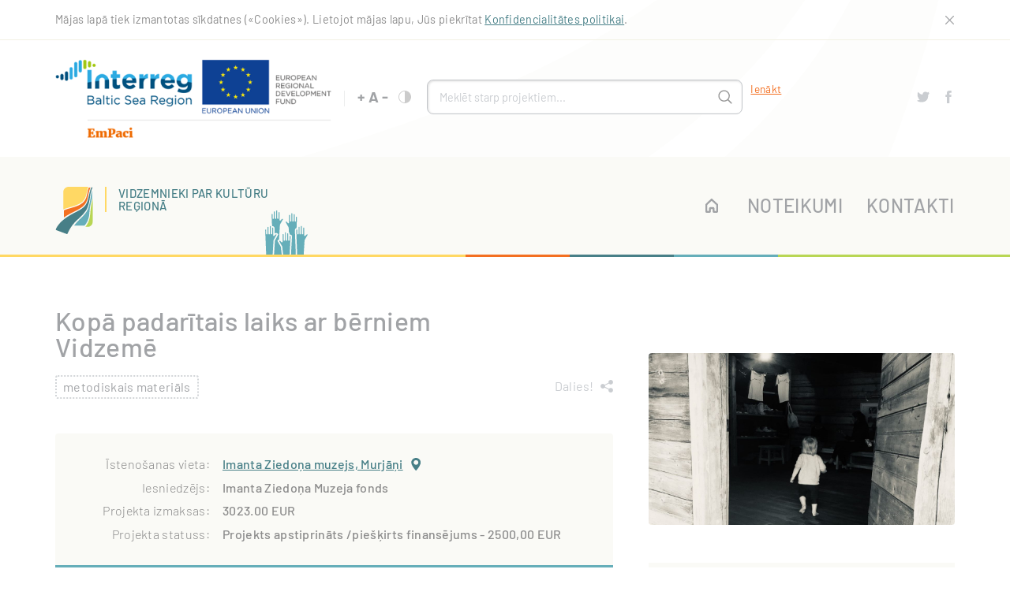

--- FILE ---
content_type: text/html; charset=UTF-8
request_url: https://balso.vidzeme.lv/projekti/kopa-padaritais-laiks-ar-berniem-vidzeme
body_size: 6555
content:
<!DOCTYPE html>
<html lang="lv" dir="ltr" prefix="content: http://purl.org/rss/1.0/modules/content/  dc: http://purl.org/dc/terms/  foaf: http://xmlns.com/foaf/0.1/  og: http://ogp.me/ns#  rdfs: http://www.w3.org/2000/01/rdf-schema#  schema: http://schema.org/  sioc: http://rdfs.org/sioc/ns#  sioct: http://rdfs.org/sioc/types#  skos: http://www.w3.org/2004/02/skos/core#  xsd: http://www.w3.org/2001/XMLSchema# ">
  <head>
    <meta charset="utf-8" />
<script>(function(i,s,o,g,r,a,m){i["GoogleAnalyticsObject"]=r;i[r]=i[r]||function(){(i[r].q=i[r].q||[]).push(arguments)},i[r].l=1*new Date();a=s.createElement(o),m=s.getElementsByTagName(o)[0];a.async=1;a.src=g;m.parentNode.insertBefore(a,m)})(window,document,"script","https://www.google-analytics.com/analytics.js","ga");ga("create", "UA-187961298-1", {"cookieDomain":"auto"});ga("set", "anonymizeIp", true);ga("send", "pageview");</script>
<link rel="canonical" href="https://balso.vidzeme.lv/projekti/kopa-padaritais-laiks-ar-berniem-vidzeme" />
<meta name="description" content="Imanta Ziedoņa muzejs plāno radīt bērnu programmu ģimenēm ar bērniem četru līdz astoņu gadu vecumā." />
<meta name="Generator" content="Drupal 8 (https://www.drupal.org)" />
<meta name="MobileOptimized" content="width" />
<meta name="HandheldFriendly" content="true" />
<meta name="viewport" content="width=device-width, initial-scale=1, shrink-to-fit=no" />
<meta http-equiv="x-ua-compatible" content="ie=edge" />
<link rel="shortcut icon" href="/sites/default/files/favicon.ico" type="image/vnd.microsoft.icon" />
<link rel="revision" href="https://balso.vidzeme.lv/projekti/kopa-padaritais-laiks-ar-berniem-vidzeme" />

    <title>Kopā padarītais laiks ar bērniem Vidzemē | Balso par kultūru Vidzemē</title>
    <link rel="stylesheet" media="all" href="/modules/custom/empaci/assets/css/admin.css?ssn6lm" />
<link rel="stylesheet" media="all" href="/core/modules/system/css/components/ajax-progress.module.css?ssn6lm" />
<link rel="stylesheet" media="all" href="/core/modules/system/css/components/align.module.css?ssn6lm" />
<link rel="stylesheet" media="all" href="/core/modules/system/css/components/autocomplete-loading.module.css?ssn6lm" />
<link rel="stylesheet" media="all" href="/core/modules/system/css/components/fieldgroup.module.css?ssn6lm" />
<link rel="stylesheet" media="all" href="/core/modules/system/css/components/container-inline.module.css?ssn6lm" />
<link rel="stylesheet" media="all" href="/core/modules/system/css/components/clearfix.module.css?ssn6lm" />
<link rel="stylesheet" media="all" href="/core/modules/system/css/components/details.module.css?ssn6lm" />
<link rel="stylesheet" media="all" href="/core/modules/system/css/components/hidden.module.css?ssn6lm" />
<link rel="stylesheet" media="all" href="/core/modules/system/css/components/item-list.module.css?ssn6lm" />
<link rel="stylesheet" media="all" href="/core/modules/system/css/components/js.module.css?ssn6lm" />
<link rel="stylesheet" media="all" href="/core/modules/system/css/components/nowrap.module.css?ssn6lm" />
<link rel="stylesheet" media="all" href="/core/modules/system/css/components/position-container.module.css?ssn6lm" />
<link rel="stylesheet" media="all" href="/core/modules/system/css/components/progress.module.css?ssn6lm" />
<link rel="stylesheet" media="all" href="/core/modules/system/css/components/reset-appearance.module.css?ssn6lm" />
<link rel="stylesheet" media="all" href="/core/modules/system/css/components/resize.module.css?ssn6lm" />
<link rel="stylesheet" media="all" href="/core/modules/system/css/components/sticky-header.module.css?ssn6lm" />
<link rel="stylesheet" media="all" href="/core/modules/system/css/components/system-status-counter.css?ssn6lm" />
<link rel="stylesheet" media="all" href="/core/modules/system/css/components/system-status-report-counters.css?ssn6lm" />
<link rel="stylesheet" media="all" href="/core/modules/system/css/components/system-status-report-general-info.css?ssn6lm" />
<link rel="stylesheet" media="all" href="/core/modules/system/css/components/tabledrag.module.css?ssn6lm" />
<link rel="stylesheet" media="all" href="/core/modules/system/css/components/tablesort.module.css?ssn6lm" />
<link rel="stylesheet" media="all" href="/core/modules/system/css/components/tree-child.module.css?ssn6lm" />
<link rel="stylesheet" media="all" href="/core/assets/vendor/jquery.ui/themes/base/core.css?ssn6lm" />
<link rel="stylesheet" media="all" href="/core/assets/vendor/jquery.ui/themes/base/checkboxradio.css?ssn6lm" />
<link rel="stylesheet" media="all" href="/core/assets/vendor/jquery.ui/themes/base/controlgroup.css?ssn6lm" />
<link rel="stylesheet" media="all" href="/core/assets/vendor/jquery.ui/themes/base/resizable.css?ssn6lm" />
<link rel="stylesheet" media="all" href="/core/assets/vendor/jquery.ui/themes/base/button.css?ssn6lm" />
<link rel="stylesheet" media="all" href="/core/assets/vendor/jquery.ui/themes/base/dialog.css?ssn6lm" />
<link rel="stylesheet" media="all" href="/core/modules/views/css/views.module.css?ssn6lm" />
<link rel="stylesheet" media="all" href="/core/assets/vendor/jquery.ui/themes/base/theme.css?ssn6lm" />
<link rel="stylesheet" media="all" href="/themes/custom/vpr/css/style.css?ssn6lm" />

    
<!--[if lte IE 8]>
<script src="/core/assets/vendor/html5shiv/html5shiv.min.js?v=3.7.3"></script>
<![endif]-->

        <meta name="viewport" content="width=device-width, initial-scale=1"/>
    <link rel="shortcut icon" href="/favicon.ico" type="image/x-icon"/>
  </head>
  <body class="layout-no-sidebars page-node-156 path-node node--type-projekts">
    <a href="#main-content" class="visually-hidden focusable skip-link">
      Pārlekt uz galveno saturu
    </a>
    
      <div class="dialog-off-canvas-main-canvas" data-off-canvas-main-canvas>
    <header id="header">
	<div id="privacy-policy-note" style="display:none;">
		<div class="container">
			<p>Mājas lapā tiek izmantotas sīkdatnes («Cookies»). Lietojot mājas lapu, Jūs piekrītat <a href="/sikdatnu-izmantosanas-politika">Konfidencialitātes politikai</a>.</p>
			<a class="close"></a>
	    </div>
	</div>
	<div class="top">
		<div class="container">
			<div class="empaci"><img src="/themes/custom/vpr/css/img/empaci.png" alt=""></div>
			<div class="settings">
				<div class="font">
					<a class="increase" href="#">+</a>
					<span>A</span>
					<a class="decrease" href="#">-</a>
				</div>
				<a href="#" class="contrast"></a>
			</div>
			<ul class="social-networks">
				<li><a href="http://twitter.com/VidzemesRegions" target="_blank" class="twitter"></a></li>
				<li><a href="http://www.facebook.com/pages/Vidzemes-planosanas-regions/154933674556652" target="_blank" class="facebook"></a></li>
			</ul>
			<a class="search-trigger"></a>
			      <form action="" method="post" id="search-block-form" accept-charset="UTF-8" class="search-form search-block-form form-row" data-drupal-form-fields="edit-keys">
				<input type="text" name="keys" pattern="\s*(\S\s*){3,}" placeholder="Meklēt starp projektiem..." class="request">
				<button></button>
			</form>
                      <div class="row region region-profile">
      
    
            <div class="vps-profile">
      <a href="https://vpm.viss.gov.lv/LVP.STS/Default.aspx?wa=wsignin1.0&amp;wct=2026-01-19T14%3A22%3A02%2B02%3A00&amp;wtrealm=https%3A//balso.vidzeme.lv/login/viss&amp;wctx=/">Ienākt</a>
  </div>

      
  </div>

        		</div>
	</div>
	<div class="main">
		<div class="container">
			<a href="/" class="logo"><img src="/themes/custom/vpr/css/img/logo.svg" alt=""><span class="descriptor">Vidzemnieki par kultūru reģionā</span></a>
			<a class="menu-trigger" data-href=".main-menu"></a>
              <div class="row region region-navigation-collapsible">
    <nav role="navigation" aria-labelledby="block-vpr-main-menu-menu" id="block-vpr-main-menu" class="block block-menu navigation menu--main">
            
  <h2 class="sr-only" id="block-vpr-main-menu-menu">Main navigation</h2>
  

        
              	<nav class="main-menu">
                                                      <a href="/" class="nav-link" data-toggle="dropdown" aria-expanded="false" aria-haspopup="true" data-drupal-link-system-path="&lt;front&gt;"></a>
        
                                          <a href="/noteikumi" class="nav-link" data-toggle="dropdown" aria-expanded="false" aria-haspopup="true" data-drupal-link-system-path="node/2">Noteikumi</a>          
        
                                          <a href="/kontakti" class="nav-link" data-toggle="dropdown" aria-expanded="false" aria-haspopup="true" data-drupal-link-system-path="node/4">Kontakti</a>          
        
            </nav>
  


  </nav>

  </div>

					</div>
	</div>
</header>
<div class="projects-filter page-section" >
	<div class="container">
        
	</div>
</div>


<div id="content">
<div class="container">
        <div class="content-area header-content-area">
                     
    
            <div class="page-header">

  <h1 class="title"><span class="field field--name-title field--type-string field--label-hidden">Kopā padarītais laiks ar bērniem Vidzemē</span>
</h1>
    <div class="share">
        <a class="trigger">Dalies!</a>
        <div class="buttons">
            <!-- AddToAny BEGIN -->
            <div class="a2a_kit a2a_kit_size_24 a2a_default_style">
            <a class="a2a_dd" href="https://www.addtoany.com/share"></a>
            <a class="a2a_button_facebook"></a>
            <a class="a2a_button_twitter"></a>
            <a class="a2a_button_email"></a>
            </div>
            <script async src="https://static.addtoany.com/menu/page.js"></script>
            <!-- AddToAny END -->
        </div>
        </div>

</div>
      

        </div>



                                            
            
                            
            
                  <div data-drupal-messages-fallback class="hidden"></div>
  
    
            <div class="project">
  <div class="content-area">

        
      				<ul class="tags" style="margin-bottom: 2.5rem;">
					            <li class="field__item">
      <a href="/projekti?tema=123">metodiskais materiāls</a>
     
            </li>
      				</ul>    
    
  


        <div class="project-features">
      <dl class="clearfix">
        <dt>Īstenošanas vieta:</dt>
        <dd><a href="/?location=57.135017, 24.674233" class="location">
                          Imanta Ziedoņa muzejs, Murjāņi
                      </a>
        </dd>
        <dt>Iesniedzējs:</dt>
        <dd>
            <div class="field field--name-field-iesniedzejs field--type-string field--label-hidden field__item">Imanta Ziedoņa Muzeja fonds</div>
      </dd>
        <dt>Projekta izmaksas:</dt>
        <dd> 
            <div content="3023.00" class="field field--name-field-projekta-kopejas-izmaksas field--type-decimal field--label-hidden field__item">3023.00 EUR</div>
      </dd>
                  <dt>Projekta statuss:</dt>
          <dd>
            Projekts apstiprināts                                     /piešķirts finansējums - 2500,00 EUR
                      </dd>
        

      </dl>
      <div class="note">Atcerieties, Jūs varat nobalsot <b>par 3 projektiem!</b> <a href="javascript:"
                                                                                    class="close"></a></div>
    </div>
        <article class="article-content">
      
            <div class="clearfix text-formatted field field--name-body field--type-text-with-summary field--label-hidden field__item"><p>Imanta Ziedoņa muzejs plāno radīt bērnu programmu ģimenēm ar bērniem četru līdz astoņu gadu vecumā. Tās mērķis ir izveidot īpaši bērniem veltītu interaktīvu skapi-lasītavu, kas rosinātu ģimeni uz kopā darīšanu un kopā radīšanu. Interaktīvā skapja-lasītavas saturs tiks veidots radošu uzdevumu formātā tā, lai ar vecāku atbalstu bērnam būtu iespēja darīt pašam. Jaunais cilvēks, atbilstoši viņa vecuma spējām varēs apgūt dažādas amata prasmes, vairāk uzzinās par Latvijas teritorijā, jo īpāši Vidzemē esošajām un bijušajām mutvārdu tradīcijām un to kopšanu, par svētku svinēšanas nepieciešamību un svētku nozīmi, kā tādu mūsu sabiedrībā, uzzinās, kā pasauli ir redzējis Imants Ziedonis, tiks aicināts ar ģimeni veidot jaunas tradīcijas, kopā ar ģimeni apgūs lasīšanas daudzējādo dabu.</p>

<p>Interaktīvais skapis-lasītava atradīsies Imanta Ziedoņa muzejā Murjāņos, tajā ietverto uzdevumu un vizuālā risinājuma izstrāde tiks īstenota, ņemot vērā:<br />
- Ziedoņa muzeja esošo vidi (klēts, savulaik atvesta no Ziemeļvidzemes) - grāmatā “Es, Cilvēks, Pasaulē” paustās vērtības (cilvēka morālās, ētiskās dabas un personības attīstība, kas lielā mērā balstās latviešu tautasdziesmās paustajās vērtībās)<br />
- bērnu interesi un nepieciešamību darboties praktiski un apgūt jaunas prasmes dažāda veida un līmeņa amatniecības arodos,<br />
- gadskārtu un cita veida svētku svinēšanas tradīcijas,<br />
- cilvēka un dabas pasaules vienotības ideju,<br />
- pirmsskolas vecuma bērna izaugsmes vajadzības.</p>

<p><strong>Projekta atbilstība Vidzemes kultūras programmas 2020 prioritātēm</strong></p>

<p><span><span><span><span><span><span>Projekta rezultāts radīts mērķauditorijai: bērni un ģimenes ar bērniem pirmsskolas </span></span></span></span></span></span><span><span><span><span><span><span>vecumā. Interaktīvais skapis-lasītava veicinās jaunu zināšanu apguvi radošā formātā, </span></span></span></span></span></span><span><span><span><span><span><span>nodos praktiskās zināšanas par senajiem arodiem un mutvārdu tradīcijām, svētku </span></span></span></span></span></span><span><span><span><span><span><span>svinēšanu un to nozīmi. Veicinās bērna personības attīstību Imantam Ziedonim tuvās </span></span></span></span></span></span><span><span><span><span>morālētiskajās kategorijās un idejās.</span></span></span></span></p>

<p>Foto autors: Velga Vītola</p></div>
      
      
          </article>
        <div class="project-news">
            <div class="views-element-container col-auto"><div class="view view-projekta-jaunumi view-id-projekta_jaunumi view-display-id-default js-view-dom-id-274628ee0db9d019ea233095899e8cfd9e8bdba9f2c74ceafd16f564bcfcb154">
  
    
      
  
          </div>
</div>

          </div>
  </div>

  <aside class="sidebar">
        <ul class="project-gallery">
                        <li><a href="/sites/default/files/2020-04/92%20c.jpg" data-lightbox="project"><img
                src="/sites/default/files/2020-04/92%20c.jpg" alt=""></a></li>
                        </ul>
        <div class="project-vote">
      <div class="count">Kopā par šo projektu nobalsojuši: <span>
                                                                  
            <div class="field field--name-field-balsu-skaits field--type-integer field--label-hidden field__item">38</div>
      
                                                            </span></div>
                                      
            <div class="field field--name-field-finansejuma-statuss field--type-list-string field--label-hidden field__item">Projekts apstiprināts</div>
      
                      
          </div>
  </aside>
</div>
<script>
  function backToList() {
    if (location.search == '?vote=1') {
      location = '/projekti';
    }
    else {
      window.history.back();
    }
  }

  if (location.search == '?vote=1') {
    window.addEventListener('DOMContentLoaded', function () {
      (function ($) {
        $(document).ready(function () {
          $('#vote_link').trigger('click');
        });
      })(jQuery);
    });
  }
</script>

      

</div>
	  
</div>
<footer id="footer">
	<div class="top">
		<div class="container">
						<a href="/" class="logo"><img src="/themes/custom/vpr/images/footer-logo.png" alt=""></a>

			<ul class="menu">
				<li><a href="/">Sākums</a></li>
				<li><a href="/projekti">Projekti</a></li>
				<li><a href="/noteikumi">Noteikumi</a></li>
				<li><a href="/arhivs">Projektu arhīvs</a></li>
				<li><a href="/datu-apstrade">Konfidencialitāte</a></li>
				<li><a href="/kontakti">Kontakti</a></li>
			</ul>
		</div>
	</div>
	<div class="main">
		<div class="container">
			<div class="about">
				<div class="header">Par “EmPaci”</div>
				<p>Balsošanas vietne izstrādāta Interreg Baltijas jūras reģiona programmas 2014.-2020. gadam projekta «Līdzdalības budžeta procesa attīstība Baltijas jūras reģionā» (EmPaci) ietvaros, ar Eiropas Reģionālā attīstības fonda atbalstu, sadarbībā ar projekta partneriem Latvijā, Vācijā, Somijā, Lietuvā un Polijā. “EmPaci” mērķis ir veicināt sabiedrības līdzdalību un izplatīt ideju par līdzdalības budžeta veidošanu.</p>
				<p>Projekta ieviešanas laiks: 2019. gada 1. janvāris – 2021. gada 30. jūnijs</p>
				<p>Vairāk par projektu: <a href="http://www.empaci.eu/" target="_blank">www.empaci.eu</a>.</p>
			</div>
			<div class="partners">
				<div class="header">Projektu iniciatīvas īstenotas sadarbībā ar</div>
				<img src="/themes/custom/vpr/css/img/partner-1.jpg" alt="">
				<img src="/themes/custom/vpr/css/img/partner-2.jpg" alt="">
			</div>
		</div>
	</div>
	<div class="bottom">
		<div class="container">
			<div class="copyright">Copyright © 2020 Balso.Vidzeme.lv. Visas tiesības aizsargātas.</div>
		</div>
	</div>
</footer>



  </div>

    
    <script type="application/json" data-drupal-selector="drupal-settings-json">{"path":{"baseUrl":"\/","scriptPath":null,"pathPrefix":"","currentPath":"node\/156","currentPathIsAdmin":false,"isFront":false,"currentLanguage":"lv"},"pluralDelimiter":"\u0003","suppressDeprecationErrors":true,"ajaxPageState":{"libraries":"bootstrap_barrio\/global-styling,core\/drupal.dialog.ajax,core\/html5shiv,empaci\/admin,google_analytics\/google_analytics,system\/base,views\/views.module,vpr\/global-styling","theme":"vpr","theme_token":null},"ajaxTrustedUrl":[],"google_analytics":{"trackOutbound":true,"trackMailto":true,"trackDownload":true,"trackDownloadExtensions":"7z|aac|arc|arj|asf|asx|avi|bin|csv|doc(x|m)?|dot(x|m)?|exe|flv|gif|gz|gzip|hqx|jar|jpe?g|js|mp(2|3|4|e?g)|mov(ie)?|msi|msp|pdf|phps|png|ppt(x|m)?|pot(x|m)?|pps(x|m)?|ppam|sld(x|m)?|thmx|qtm?|ra(m|r)?|sea|sit|tar|tgz|torrent|txt|wav|wma|wmv|wpd|xls(x|m|b)?|xlt(x|m)|xlam|xml|z|zip"},"user":{"uid":0,"permissionsHash":"4ee2485465bcd918a874eee42517a53e07b6b99c70ce10ed071a7f4fe0a18e83"}}</script>
<script src="/core/assets/vendor/jquery/jquery.min.js?v=3.5.1"></script>
<script src="/core/assets/vendor/jquery-once/jquery.once.min.js?v=2.2.3"></script>
<script src="/core/misc/drupalSettingsLoader.js?v=8.9.11"></script>
<script src="/sites/default/files/languages/lv_ryz_0ZyGSOEXcxO1pZ5b6Hwtj6-hCf-cl_H5UXAmDM8.js?ssn6lm"></script>
<script src="/core/misc/drupal.js?v=8.9.11"></script>
<script src="/core/misc/drupal.init.js?v=8.9.11"></script>
<script src="/core/assets/vendor/jquery.ui/ui/data-min.js?v=1.12.1"></script>
<script src="/core/assets/vendor/jquery.ui/ui/disable-selection-min.js?v=1.12.1"></script>
<script src="/core/assets/vendor/jquery.ui/ui/form-min.js?v=1.12.1"></script>
<script src="/core/assets/vendor/jquery.ui/ui/labels-min.js?v=1.12.1"></script>
<script src="/core/assets/vendor/jquery.ui/ui/jquery-1-7-min.js?v=1.12.1"></script>
<script src="/core/assets/vendor/jquery.ui/ui/scroll-parent-min.js?v=1.12.1"></script>
<script src="/core/assets/vendor/jquery.ui/ui/tabbable-min.js?v=1.12.1"></script>
<script src="/core/assets/vendor/jquery.ui/ui/unique-id-min.js?v=1.12.1"></script>
<script src="/core/assets/vendor/jquery.ui/ui/version-min.js?v=1.12.1"></script>
<script src="/core/assets/vendor/jquery.ui/ui/escape-selector-min.js?v=1.12.1"></script>
<script src="/core/assets/vendor/jquery.ui/ui/focusable-min.js?v=1.12.1"></script>
<script src="/core/assets/vendor/jquery.ui/ui/keycode-min.js?v=1.12.1"></script>
<script src="/core/assets/vendor/jquery.ui/ui/plugin-min.js?v=1.12.1"></script>
<script src="/core/assets/vendor/jquery.ui/ui/safe-active-element-min.js?v=1.12.1"></script>
<script src="/core/assets/vendor/jquery.ui/ui/safe-blur-min.js?v=1.12.1"></script>
<script src="/core/assets/vendor/jquery.ui/ui/widget-min.js?v=1.12.1"></script>
<script src="/core/misc/progress.js?v=8.9.11"></script>
<script src="/core/misc/ajax.js?v=8.9.11"></script>
<script src="/core/misc/debounce.js?v=8.9.11"></script>
<script src="/core/misc/displace.js?v=8.9.11"></script>
<script src="/core/assets/vendor/jquery.ui/ui/form-reset-mixin-min.js?v=1.12.1"></script>
<script src="/core/assets/vendor/jquery.ui/ui/widgets/checkboxradio-min.js?v=1.12.1"></script>
<script src="/core/assets/vendor/jquery.ui/ui/widgets/controlgroup-min.js?v=1.12.1"></script>
<script src="/core/assets/vendor/jquery.ui/ui/widgets/button-min.js?v=1.12.1"></script>
<script src="/core/assets/vendor/jquery.ui/ui/ie-min.js?v=1.12.1"></script>
<script src="/core/assets/vendor/jquery.ui/ui/widgets/mouse-min.js?v=1.12.1"></script>
<script src="/core/assets/vendor/jquery.ui/ui/widgets/draggable-min.js?v=1.12.1"></script>
<script src="/core/assets/vendor/jquery.ui/ui/position-min.js?v=1.12.1"></script>
<script src="/core/assets/vendor/jquery.ui/ui/widgets/resizable-min.js?v=1.12.1"></script>
<script src="/core/assets/vendor/jquery.ui/ui/widgets/dialog-min.js?v=1.12.1"></script>
<script src="/core/misc/dialog/dialog.js?v=8.9.11"></script>
<script src="/core/misc/dialog/dialog.position.js?v=8.9.11"></script>
<script src="/core/misc/dialog/dialog.jquery-ui.js?v=8.9.11"></script>
<script src="/core/misc/dialog/dialog.ajax.js?v=8.9.11"></script>
<script src="/modules/contrib/google_analytics/js/google_analytics.js?v=8.9.11"></script>
<script src="/themes/custom/vpr/scripts/owl.carousel.min.js?v=8.9.11"></script>
<script src="/themes/custom/vpr/scripts/jquery.sticky-kit.min.js?v=8.9.11"></script>
<script src="/themes/custom/vpr/scripts/jquery.countTo.js?v=8.9.11"></script>
<script src="/themes/custom/vpr/scripts/lightbox.min.js?v=8.9.11"></script>
<script src="/themes/custom/vpr/scripts/misc.js?v=8.9.11"></script>
<script src="/themes/custom/vpr/scripts/markerclustererplus.min.js?v=8.9.11"></script>
<script src="/themes/custom/vpr/js/global.js?v=8.9.11"></script>



</script>


  </body>
</html>


--- FILE ---
content_type: text/css
request_url: https://balso.vidzeme.lv/modules/custom/empaci/assets/css/admin.css?ssn6lm
body_size: 359
content:
.path-admin .webform-submission-edit-form > .form-wrapper{
  margin: 0 2rem;
}
.path-admin .webform-submission-edit-form select:focus,.path-admin .webform-submission-edit-form select:hover{
  background-image: none;
}
.path-admin .webform-submission-edit-form {
  max-width: 1000px;
  margin: 0 auto;
  background: #fcfcfa;
}

.path-admin .webform-submission-edit-form fieldset:not(.fieldgroup){
  position: relative;
  min-width: 0;
  margin: 0;
  margin-bottom: 1rem;
  padding: 0 !important;
  border-radius: 0;
  background-color: transparent !important;
}

.path-admin .webform-submission-edit-form .form-item label.option{
  line-height: normal !important;
}
.path-admin .webform-submission-edit-form fieldset:not(.fieldgroup) > legend{
  position: relative !important;
  top: 10px;
  letter-spacing: 0.08em;
  text-transform: uppercase;
  font-size: inherit; !important;
  font-weight: bold;
}


--- FILE ---
content_type: application/javascript
request_url: https://balso.vidzeme.lv/themes/custom/vpr/scripts/misc.js?v=8.9.11
body_size: 1410
content:
( function( $ ) {

	$(function() {
		// $("a[href*=#]:not([href=#])").click(function() {
		// 	if (location.pathname.replace(/^\//,"") == this.pathname.replace(/^\//,"") && location.hostname == this.hostname) {
		// 		var target = $(this.hash);
		// 		target = target.length ? target : $("[name=" + this.hash.slice(1) +"]");
		// 		if (target.length) {
		// 			var topOffset = 0;
		// 			$("html,body").animate({
		// 				scrollTop: target.offset().top-topOffset
		// 			}, 1000);
		// 			return false;
		// 		}
		// 	}
		// });
		
		lightbox.option({
			albumLabel: "%1 из %2"
		});
	
		$("#privacy-policy-note .close").click(function(event){
	        event.preventDefault();
			$("#privacy-policy-note").slideUp(200);
			localStorage.cookiesAccepted=1;
		});

		if (localStorage && localStorage.cookiesAccepted) {
			$("#privacy-policy-note").css('display','none');
		} else {
			$("#privacy-policy-note").slideDown(200);
		}
	
		$(".menu-trigger").click(function(){
			var menu = $(this).data("href");
			if ($(menu).hasClass("active")) {
		        $(menu).slideUp(300).removeClass("active");
			} else {
				$(menu).slideDown(300).addClass("active");
			}
		});
		
		$(".modal-trigger").click(function(event){
	        event.preventDefault()
	        var modalID = $(this).data("href");
			$(modalID).fadeIn(500).addClass("active");
		});
		$(".modal-close, .modal-container").click(function(){
			$(".modal-container.active").fadeOut(500);
		});
		$(".modal-window").click(function(event){
			event.stopPropagation();
		});
		
		$(".search-trigger").click(function(){
			var form = $(this).next();
			if ($(form).hasClass("active")) {
		        $(form).slideUp(300).removeClass("active");
		        $(this).removeClass("hidden");
			} else {
				$(form).slideDown(300).addClass("active");
				$(this).addClass("hidden");
			}
		});
		
		if (sessionStorage.contrast|0) {
			$("html").addClass('contrast');
		} else {
			$("html").removeClass('contrast');
		}			
		$("#header .settings .contrast").click(function(){
			if ($("html").hasClass('contrast')) {
				$("html").removeClass('contrast');
				sessionStorage.contrast=0;				
			} else {
				$("html").addClass('contrast');
				sessionStorage.contrast=1;
			}
		});

		$("#header .settings .font a").click(function(){
			var fontSize = parseInt($("body").css("font-size"));
			if ($(this).hasClass("decrease")) {
				fontSize = fontSize - 1 + "px";
			} else {
				fontSize = fontSize + 1 + "px";
			}
			$("html").css({'font-size':fontSize});
		});
		
		$(".share .trigger").click(function(){
			var buttons = $(this).next();
			if ($(buttons).hasClass("active")) {
		        $(buttons).slideUp(200).removeClass("active");
			} else {
				$(buttons).slideDown(200).addClass("active");
			}
		});
		
		$(".project-features .close, .notification-message .close").click(function(event){
	        $(this).parent().slideUp(200);
		});
	});
	
	$(window).on("load resize scroll",function(e){
		var scrollBottom = $(window).scrollTop() + $(window).height();
		$('.countTo').each(function(){
			var itemPos = $(this).offset().top;
			if (itemPos < scrollBottom-50) {
				$(this).parent().addClass("active");
				$(this).removeClass("hidden").countTo({
	                speed: 3000,
	                refreshInterval: 75,
	                formatter: function (value, options) {
						return value.toFixed(options.decimals).replace(/\B(?=(?:\d{3})+(?!\d))/g, ' ');
					}
				});
				$(this).removeClass("countTo");
			}
		});
	});
	
	$(function() {
		if (window.matchMedia("(min-width: 992px)").matches) {
			$(".sidebar .project-vote").stick_in_parent({
				//offset_top : 30,
				parent : "#content",
				bottoming : true,
			}).on('sticky_kit:bottom', function(e) {
			    $(this).parent().css('position', 'static');
			}).on('sticky_kit:unbottom', function(e) {
			    $(this).parent().css('position', 'relative');
			});
		}
	});

	$('#views-exposed-form-projekti-page-1 fieldset #edit-title').attr('placeholder','Projekta vai iesniedzēja nosaukums');

} )( jQuery );

--- FILE ---
content_type: image/svg+xml
request_url: https://balso.vidzeme.lv/themes/custom/vpr/css/img/logo.svg
body_size: 1974
content:
<?xml version="1.0" encoding="utf-8"?>
<!-- Generator: Adobe Illustrator 17.1.0, SVG Export Plug-In . SVG Version: 6.00 Build 0)  -->
<!DOCTYPE svg PUBLIC "-//W3C//DTD SVG 1.1//EN" "http://www.w3.org/Graphics/SVG/1.1/DTD/svg11.dtd">
<svg version="1.1" id="Layer_1" xmlns="http://www.w3.org/2000/svg" xmlns:xlink="http://www.w3.org/1999/xlink" x="0px" y="0px"
	 viewBox="0 0 41.5 52.6" enable-background="new 0 0 41.5 52.6" xml:space="preserve">
<g>
	<defs>
		<rect id="SVGID_1_" y="0" width="41.5" height="52.6"/>
	</defs>
	<clipPath id="SVGID_2_">
		<use xlink:href="#SVGID_1_"  overflow="visible"/>
	</clipPath>
	<path clip-path="url(#SVGID_2_)" fill="#F37021" d="M33.4,13.8c-3,6-10.2,8.1-16.6,9.9c-1.8,0.5-3.6,1-5.2,1.6
		c-0.8,0.3-1.5,0.6-2.2,0.9v7.9c0.6-0.4,1.2-0.9,1.9-1.3c3.5-2.2,6.8-3.9,9.7-5.3c7.2-3.6,12.3-6.3,14.4-13.6
		c0.7-2.5,1.1-5.3,1.6-7.6c0.4-2,1.8-5.4,1.8-5.4H37c0,0-0.7,2.2-1,3.5c-0.1,0.6-0.3,1.3-0.4,1.9C35.1,8.8,34.5,11.6,33.4,13.8"/>
	<path clip-path="url(#SVGID_2_)" fill="#66AEBA" d="M40.7,3.9c-1.4,4.2-1.5,7.3-2,10.1c-0.7,4.3-1.5,7.6-2.9,11.2
		c-1.5,3.7-4.7,6.9-7.7,9.8c-1.6,1.5-4,3.8-7.4,8.1h11.6c2.5-2.7,4.2-6.3,4.9-10.2c0.3-1.8,0.8-7.9,1-9.2c0.4-3.4,1.8-8.3,2.6-11.2
		V3.9z"/>
	<path clip-path="url(#SVGID_2_)" fill="#B8D654" d="M39.2,23.7c-0.2,1.3-0.3,2.7-0.4,4c-0.2,2-0.3,4-0.7,6
		c-0.7,4.2-2.4,7.9-4.9,10.9h2.4c3.2,0,5.9-2.6,5.9-5.9V13C40.5,16.4,39.6,20,39.2,23.7"/>
	<path clip-path="url(#SVGID_2_)" fill="#FFD864" d="M10.6,24.4c1.7-0.6,3.5-1.1,5.5-1.7c6.4-1.9,13.7-3.9,16.6-9.8
		c1.1-2.1,1.7-5,2.3-7.5c0.2-0.7,0.3-1.4,0.5-2C35.7,2.2,36,1,36.3,0H14.6c-3.3,0-6,2.7-6,6v19.2C9.3,24.9,9.9,24.7,10.6,24.4"/>
	<path clip-path="url(#SVGID_2_)" fill="#477F87" d="M35.9,15c-2.1,7.4-7.2,10-14.3,13.6c-2.7,1.4-5.5,3-8.8,5.1
		C6.2,38.1,2.2,42.8,0,47.9l13,4.8c2.3-4.9,4.7-9.2,8.2-12.9c3.7-3.9,9-8,12.4-13c1.4-2.1,2.1-4.1,2.9-6.6c0.5-1.6,0.9-3.6,1.3-5.6
		c1-5.6,0.7-8,3.5-14h-1.4c-0.9,2.3-1.8,4.1-2.4,7.7C37.1,10.6,36.5,12.6,35.9,15"/>
</g>
</svg>


--- FILE ---
content_type: image/svg+xml
request_url: https://balso.vidzeme.lv/themes/custom/vpr/css/img/facebook.svg
body_size: 271
content:
<svg xmlns="http://www.w3.org/2000/svg" viewBox="0 0 430.11 430.11" fill="#cacdd1"><path d="M158.08 83.3v59.22H114.7v72.41h43.38v215.18h89.12V214.94H307s5.6-34.72 8.32-72.69h-67.78V92.74c0-7.4 9.72-17.35 19.32-17.35h48.56V0H249.4c-93.52 0-91.32 72.48-91.32 83.3z"/></svg>

--- FILE ---
content_type: image/svg+xml
request_url: https://balso.vidzeme.lv/themes/custom/vpr/css/img/location.svg
body_size: 359
content:
<svg xmlns="http://www.w3.org/2000/svg" viewBox="0 0 512 512" fill="#477f87"><path d="M256 0C153.75 0 70.57 83.18 70.57 185.43c0 126.88 165.94 313.16 173 321.03a16.7 16.7 0 0024.85 0c7.07-7.87 173-194.15 173-321.03C441.43 83.18 358.25 0 256 0zm0 278.72c-51.44 0-93.3-41.85-93.3-93.3s41.86-93.29 93.3-93.29 93.3 41.86 93.3 93.3-41.86 93.29-93.3 93.29z"/></svg>

--- FILE ---
content_type: image/svg+xml
request_url: https://balso.vidzeme.lv/themes/custom/vpr/css/img/home.svg
body_size: 1523
content:
<svg xmlns="http://www.w3.org/2000/svg" xmlns:xlink="http://www.w3.org/1999/xlink" viewBox="0 0 485.4 547" fill="#a1a3a6"><defs><path id="a" d="M0 0h485.4v547H0z"/></defs><clipPath id="b"><use xlink:href="#a" overflow="visible"/></clipPath><path clip-path="url(#b)" d="M462.1 217.7L248.8 22.2c-7-6.4-17.6-6.2-24.4.4L22.9 218.1c-3.4 3.3-5.4 8-5.4 12.8v264.2c0 19 15.4 34.4 34.4 34.4h103.9c19 0 34.4-15.4 34.4-34.4v-79.3c0-19 15.4-34.4 34.4-34.4h36.1c19 0 34.4 15.4 34.4 34.4v79.3c0 19 15.4 34.4 34.4 34.4h103.9c19 0 34.4-15.4 34.4-34.4V230.8c.1-5-2-9.7-5.7-13.1m-29.8 276.2h-67.2c-19 0-34.4-15.4-34.4-34.4v-79.3c0-19-15.4-34.4-34.4-34.4H189.1c-19 0-34.4 15.4-34.4 34.4v79.3c0 19-15.4 34.4-34.4 34.4H87.5c-19 0-34.4-15.4-34.4-34.4V252.9c0-9.3 3.8-18.2 10.4-24.7L213.8 82.3a34.4 34.4 0 0147.2-.7l160.1 146.8c7.1 6.5 11.2 15.7 11.2 25.4v240.1z"/><path clip-path="url(#b)" fill="none" stroke="#a1a3a6" stroke-width="35" stroke-miterlimit="10" d="M462.1 217.7L248.8 22.2c-7-6.4-17.6-6.2-24.4.4L22.9 218.1c-3.4 3.3-5.4 8-5.4 12.8v264.2c0 19 15.4 34.4 34.4 34.4h103.9c19 0 34.4-15.4 34.4-34.4v-79.3c0-19 15.4-34.4 34.4-34.4h36.1c19 0 34.4 15.4 34.4 34.4v79.3c0 19 15.4 34.4 34.4 34.4h103.9c19 0 34.4-15.4 34.4-34.4V230.8c.1-5-2-9.7-5.7-13.1zm-29.8 276.2h-67.2c-19 0-34.4-15.4-34.4-34.4v-79.3c0-19-15.4-34.4-34.4-34.4H189.1c-19 0-34.4 15.4-34.4 34.4v79.3c0 19-15.4 34.4-34.4 34.4H87.5c-19 0-34.4-15.4-34.4-34.4V252.9c0-9.3 3.8-18.2 10.4-24.7L213.8 82.3a34.4 34.4 0 0147.2-.7l160.1 146.8c7.1 6.5 11.2 15.7 11.2 25.4v240.1h0z"/></svg>

--- FILE ---
content_type: application/javascript
request_url: https://balso.vidzeme.lv/themes/custom/vpr/scripts/markerclustererplus.min.js?v=8.9.11
body_size: 5363
content:
var MarkerClusterer=function(){"use strict";function e(e,t){if(!(e instanceof t))throw new TypeError("Cannot call a class as a function")}function t(e,t){for(var i=0;i<t.length;i++){var s=t[i];s.enumerable=s.enumerable||!1,s.configurable=!0,"value"in s&&(s.writable=!0),Object.defineProperty(e,s.key,s)}}function i(e,i,s){return i&&t(e.prototype,i),s&&t(e,s),e}function s(e,t){if("function"!=typeof t&&null!==t)throw new TypeError("Super expression must either be null or a function");e.prototype=Object.create(t&&t.prototype,{constructor:{value:e,writable:!0,configurable:!0}}),t&&r(e,t)}function n(e){return(n=Object.setPrototypeOf?Object.getPrototypeOf:function(e){return e.__proto__||Object.getPrototypeOf(e)})(e)}function r(e,t){return(r=Object.setPrototypeOf||function(e,t){return e.__proto__=t,e})(e,t)}function a(e,t){return!t||"object"!=typeof t&&"function"!=typeof t?function(e){if(void 0===e)throw new ReferenceError("this hasn't been initialised - super() hasn't been called");return e}(e):t}function o(e,t){return function(e){if(Array.isArray(e))return e}(e)||function(e,t){if(!(Symbol.iterator in Object(e)||"[object Arguments]"===Object.prototype.toString.call(e)))return;var i=[],s=!0,n=!1,r=void 0;try{for(var a,o=e[Symbol.iterator]();!(s=(a=o.next()).done)&&(i.push(a.value),!t||i.length!==t);s=!0);}catch(e){n=!0,r=e}finally{try{s||null==o.return||o.return()}finally{if(n)throw r}}return i}(e,t)||function(){throw new TypeError("Invalid attempt to destructure non-iterable instance")}()}var l=function t(){e(this,t),function(e,t){for(var i in t.prototype)e.prototype[i]=t.prototype[i]}(t,google.maps.OverlayView)};function u(e){return Object.keys(e).reduce((function(t,i){return e[i]&&t.push(i+":"+e[i]),t}),[]).join(";")}function h(e){return e?e+"px":void 0}var c=function(t){function r(t,i){var s;return e(this,r),(s=a(this,n(r).call(this))).cluster_=t,s.styles_=i,s.center_=null,s.div_=null,s.sums_=null,s.visible_=!1,s.style=null,s.setMap(t.getMap()),s}return s(r,t),i(r,[{key:"onAdd",value:function(){var e,t,i=this,s=this.cluster_.getMarkerClusterer(),n=o(google.maps.version.split("."),2),r=n[0],a=n[1],l=100*parseInt(r,10)+parseInt(a,10);this.div_=document.createElement("div"),this.visible_&&this.show(),this.getPanes().overlayMouseTarget.appendChild(this.div_),this.boundsChangedListener_=google.maps.event.addListener(this.getMap(),"bounds_changed",(function(){t=e})),google.maps.event.addDomListener(this.div_,"mousedown",(function(){e=!0,t=!1})),l>=332&&google.maps.event.addDomListener(this.div_,"touchstart",(function(e){e.stopPropagation()})),google.maps.event.addDomListener(this.div_,"click",(function(n){if(e=!1,!t){if(google.maps.event.trigger(s,"click",i.cluster_),google.maps.event.trigger(s,"clusterclick",i.cluster_),s.getZoomOnClick()){var r=s.getMaxZoom(),a=i.cluster_.getBounds();s.getMap().fitBounds(a),setTimeout((function(){s.getMap().fitBounds(a),null!==r&&s.getMap().getZoom()>r&&s.getMap().setZoom(r+1)}),100)}n.cancelBubble=!0,n.stopPropagation&&n.stopPropagation()}})),google.maps.event.addDomListener(this.div_,"mouseover",(function(){google.maps.event.trigger(s,"mouseover",i.cluster_)})),google.maps.event.addDomListener(this.div_,"mouseout",(function(){google.maps.event.trigger(s,"mouseout",i.cluster_)}))}},{key:"onRemove",value:function(){this.div_&&this.div_.parentNode&&(this.hide(),google.maps.event.removeListener(this.boundsChangedListener_),google.maps.event.clearInstanceListeners(this.div_),this.div_.parentNode.removeChild(this.div_),this.div_=null)}},{key:"draw",value:function(){if(this.visible_){var e=this.getPosFromLatLng_(this.center_);this.div_.style.top=e.y+"px",this.div_.style.left=e.x+"px"}}},{key:"hide",value:function(){this.div_&&(this.div_.style.display="none"),this.visible_=!1}},{key:"show",value:function(){this.div_&&(this.div_.className=this.className_,this.div_.style.cssText=this.createCss_(this.getPosFromLatLng_(this.center_)),this.div_.innerHTML=(this.style.url?this.getImageElementHtml():"")+this.getLabelDivHtml(),void 0===this.sums_.title||""===this.sums_.title?this.div_.title=this.cluster_.getMarkerClusterer().getTitle():this.div_.title=this.sums_.title,this.div_.style.display=""),this.visible_=!0}},{key:"getLabelDivHtml",value:function(){var e=this.cluster_.getMarkerClusterer().ariaLabelFn(this.sums_.text),t={position:"absolute",top:h(this.anchorText_[0]),left:h(this.anchorText_[1]),color:this.style.textColor,"font-size":h(this.style.textSize),"font-family":this.style.fontFamily,"font-weight":this.style.fontWeight,"font-style":this.style.fontStyle,"text-decoration":this.style.textDecoration,"text-align":"center",width:h(this.style.width),"line-height":h(this.style.textLineHeight)};return'\n<div aria-label="'.concat(e,'" style="').concat(u(t),'" tabindex="0">\n  <span aria-hidden="true">').concat(this.sums_.text,"</span>\n</div>\n")}},{key:"getImageElementHtml",value:function(){var e=(this.style.backgroundPosition||"0 0").split(" "),t=parseInt(e[0].replace(/^\s+|\s+$/g,""),10),i=parseInt(e[1].replace(/^\s+|\s+$/g,""),10),s={};if(this.cluster_.getMarkerClusterer().getEnableRetinaIcons())s={width:h(this.style.width),height:h(this.style.height)};else{var n=-1*i,r=-1*t+this.style.width,a=-1*i+this.style.height,o=-1*t;s={clip:"rect(".concat(n,"px, ").concat(r,"px, ").concat(a,"px, ").concat(o,"px)")}}var l=u(Object.assign({position:"absolute",top:h(i),left:h(t)},s));return'<img alt="'.concat(this.sums_.text,'" aria-hidden="true" src="').concat(this.style.url,'" style="').concat(l,'"/>')}},{key:"useStyle",value:function(e){this.sums_=e;var t=Math.max(0,e.index-1);t=Math.min(this.styles_.length-1,t),this.style=this.styles_[t],this.anchorText_=this.style.anchorText||[0,0],this.anchorIcon_=this.style.anchorIcon||[Math.floor(this.style.height/2),Math.floor(this.style.width/2)],this.className_=this.cluster_.getMarkerClusterer().getClusterClass()+" "+(this.style.className||"cluster-"+t)}},{key:"setCenter",value:function(e){this.center_=e}},{key:"createCss_",value:function(e){return u({"z-index":"".concat(this.cluster_.getMarkerClusterer().getZIndex()),top:h(e.y),left:h(e.x),width:h(this.style.width),height:h(this.style.height),cursor:"pointer",position:"absolute","-webkit-user-select":"none","-khtml-user-select":"none","-moz-user-select":"none","-o-user-select":"none","user-select":"none"})}},{key:"getPosFromLatLng_",value:function(e){var t=this.getProjection().fromLatLngToDivPixel(e);return t.x=Math.floor(t.x-this.anchorIcon_[1]),t.y=Math.floor(t.y-this.anchorIcon_[0]),t}}]),r}(l),g=function(){function t(i){e(this,t),this.markerClusterer_=i,this.map_=this.markerClusterer_.getMap(),this.minClusterSize_=this.markerClusterer_.getMinimumClusterSize(),this.averageCenter_=this.markerClusterer_.getAverageCenter(),this.markers_=[],this.center_=null,this.bounds_=null,this.clusterIcon_=new c(this,this.markerClusterer_.getStyles())}return i(t,[{key:"getSize",value:function(){return this.markers_.length}},{key:"getMarkers",value:function(){return this.markers_}},{key:"getCenter",value:function(){return this.center_}},{key:"getMap",value:function(){return this.map_}},{key:"getMarkerClusterer",value:function(){return this.markerClusterer_}},{key:"getBounds",value:function(){for(var e=new google.maps.LatLngBounds(this.center_,this.center_),t=this.getMarkers(),i=0;i<t.length;i++)e.extend(t[i].getPosition());return e}},{key:"remove",value:function(){this.clusterIcon_.setMap(null),this.markers_=[],delete this.markers_}},{key:"addMarker",value:function(e){if(this.isMarkerAlreadyAdded_(e))return!1;if(this.center_){if(this.averageCenter_){var t=this.markers_.length+1,i=(this.center_.lat()*(t-1)+e.getPosition().lat())/t,s=(this.center_.lng()*(t-1)+e.getPosition().lng())/t;this.center_=new google.maps.LatLng(i,s),this.calculateBounds_()}}else this.center_=e.getPosition(),this.calculateBounds_();e.isAdded=!0,this.markers_.push(e);var n=this.markers_.length,r=this.markerClusterer_.getMaxZoom();if(null!==r&&this.map_.getZoom()>r)e.getMap()!==this.map_&&e.setMap(this.map_);else if(n<this.minClusterSize_)e.getMap()!==this.map_&&e.setMap(this.map_);else if(n===this.minClusterSize_)for(var a=0;a<n;a++)this.markers_[a].setMap(null);else e.setMap(null);return!0}},{key:"isMarkerInClusterBounds",value:function(e){return this.bounds_.contains(e.getPosition())}},{key:"calculateBounds_",value:function(){var e=new google.maps.LatLngBounds(this.center_,this.center_);this.bounds_=this.markerClusterer_.getExtendedBounds(e)}},{key:"updateIcon",value:function(){var e=this.markers_.length,t=this.markerClusterer_.getMaxZoom();if(null!==t&&this.map_.getZoom()>t)this.clusterIcon_.hide();else if(e<this.minClusterSize_)this.clusterIcon_.hide();else{var i=this.markerClusterer_.getStyles().length,s=this.markerClusterer_.getCalculator()(this.markers_,i);this.clusterIcon_.setCenter(this.center_),this.clusterIcon_.useStyle(s),this.clusterIcon_.show()}}},{key:"isMarkerAlreadyAdded_",value:function(e){if(this.markers_.indexOf)return-1!==this.markers_.indexOf(e);for(var t=0;t<this.markers_.length;t++)if(e===this.markers_[t])return!0;return!1}}]),t}(),_=function(e,t,i){return void 0!==e[t]?e[t]:i},v=function(t){function r(t){var i,s=arguments.length>1&&void 0!==arguments[1]?arguments[1]:[],o=arguments.length>2&&void 0!==arguments[2]?arguments[2]:{};return e(this,r),(i=a(this,n(r).call(this))).options=o,i.markers_=[],i.clusters_=[],i.listeners_=[],i.activeMap_=null,i.ready_=!1,i.ariaLabelFn=i.options.ariaLabelFn||function(){return""},i.zIndex_=i.options.zIndex||google.maps.Marker.MAX_ZINDEX+1,i.gridSize_=i.options.gridSize||60,i.minClusterSize_=i.options.minimumClusterSize||2,i.maxZoom_=i.options.maxZoom||null,i.styles_=i.options.styles||[],i.title_=i.options.title||"",i.zoomOnClick_=_(i.options,"zoomOnClick",!0),i.averageCenter_=_(i.options,"averageCenter",!1),i.ignoreHidden_=_(i.options,"ignoreHidden",!1),i.enableRetinaIcons_=_(i.options,"enableRetinaIcons",!1),i.imagePath_=i.options.imagePath||r.IMAGE_PATH,i.imageExtension_=i.options.imageExtension||r.IMAGE_EXTENSION,i.imageSizes_=i.options.imageSizes||r.IMAGE_SIZES,i.calculator_=i.options.calculator||r.CALCULATOR,i.batchSize_=i.options.batchSize||r.BATCH_SIZE,i.batchSizeIE_=i.options.batchSizeIE||r.BATCH_SIZE_IE,i.clusterClass_=i.options.clusterClass||"cluster",-1!==navigator.userAgent.toLowerCase().indexOf("msie")&&(i.batchSize_=i.batchSizeIE_),i.setupStyles_(),i.addMarkers(s,!0),i.setMap(t),i}return s(r,t),i(r,[{key:"onAdd",value:function(){var e=this;this.activeMap_=this.getMap(),this.ready_=!0,this.repaint(),this.prevZoom_=this.getMap().getZoom(),this.listeners_=[google.maps.event.addListener(this.getMap(),"zoom_changed",(function(){var t=e.getMap(),i=t.minZoom||0,s=Math.min(t.maxZoom||100,t.mapTypes[t.getMapTypeId()].maxZoom),n=Math.min(Math.max(e.getMap().getZoom(),i),s);e.prevZoom_!=n&&(e.prevZoom_=n,e.resetViewport_(!1))})),google.maps.event.addListener(this.getMap(),"idle",(function(){e.redraw_()}))]}},{key:"onRemove",value:function(){for(var e=0;e<this.markers_.length;e++)this.markers_[e].getMap()!==this.activeMap_&&this.markers_[e].setMap(this.activeMap_);for(var t=0;t<this.clusters_.length;t++)this.clusters_[t].remove();this.clusters_=[];for(var i=0;i<this.listeners_.length;i++)google.maps.event.removeListener(this.listeners_[i]);this.listeners_=[],this.activeMap_=null,this.ready_=!1}},{key:"draw",value:function(){}},{key:"setupStyles_",value:function(){if(!(this.styles_.length>0))for(var e=0;e<this.imageSizes_.length;e++){var t=this.imageSizes_[e];this.styles_.push(r.withDefaultStyle({url:this.imagePath_+(e+1)+"."+this.imageExtension_,height:t,width:t}))}}},{key:"fitMapToMarkers",value:function(){for(var e=this.getMarkers(),t=new google.maps.LatLngBounds,i=0;i<e.length;i++)!e[i].getVisible()&&this.getIgnoreHidden()||t.extend(e[i].getPosition());this.getMap().fitBounds(t)}},{key:"getGridSize",value:function(){return this.gridSize_}},{key:"setGridSize",value:function(e){this.gridSize_=e}},{key:"getMinimumClusterSize",value:function(){return this.minClusterSize_}},{key:"setMinimumClusterSize",value:function(e){this.minClusterSize_=e}},{key:"getMaxZoom",value:function(){return this.maxZoom_}},{key:"setMaxZoom",value:function(e){this.maxZoom_=e}},{key:"getZIndex",value:function(){return this.zIndex_}},{key:"setZIndex",value:function(e){this.zIndex_=e}},{key:"getStyles",value:function(){return this.styles_}},{key:"setStyles",value:function(e){this.styles_=e}},{key:"getTitle",value:function(){return this.title_}},{key:"setTitle",value:function(e){this.title_=e}},{key:"getZoomOnClick",value:function(){return this.zoomOnClick_}},{key:"setZoomOnClick",value:function(e){this.zoomOnClick_=e}},{key:"getAverageCenter",value:function(){return this.averageCenter_}},{key:"setAverageCenter",value:function(e){this.averageCenter_=e}},{key:"getIgnoreHidden",value:function(){return this.ignoreHidden_}},{key:"setIgnoreHidden",value:function(e){this.ignoreHidden_=e}},{key:"getEnableRetinaIcons",value:function(){return this.enableRetinaIcons_}},{key:"setEnableRetinaIcons",value:function(e){this.enableRetinaIcons_=e}},{key:"getImageExtension",value:function(){return this.imageExtension_}},{key:"setImageExtension",value:function(e){this.imageExtension_=e}},{key:"getImagePath",value:function(){return this.imagePath_}},{key:"setImagePath",value:function(e){this.imagePath_=e}},{key:"getImageSizes",value:function(){return this.imageSizes_}},{key:"setImageSizes",value:function(e){this.imageSizes_=e}},{key:"getCalculator",value:function(){return this.calculator_}},{key:"setCalculator",value:function(e){this.calculator_=e}},{key:"getBatchSizeIE",value:function(){return this.batchSizeIE_}},{key:"setBatchSizeIE",value:function(e){this.batchSizeIE_=e}},{key:"getClusterClass",value:function(){return this.clusterClass_}},{key:"setClusterClass",value:function(e){this.clusterClass_=e}},{key:"getMarkers",value:function(){return this.markers_}},{key:"getTotalMarkers",value:function(){return this.markers_.length}},{key:"getClusters",value:function(){return this.clusters_}},{key:"getTotalClusters",value:function(){return this.clusters_.length}},{key:"addMarker",value:function(e,t){this.pushMarkerTo_(e),t||this.redraw_()}},{key:"addMarkers",value:function(e,t){for(var i in e)Object.prototype.hasOwnProperty.call(e,i)&&this.pushMarkerTo_(e[i]);t||this.redraw_()}},{key:"pushMarkerTo_",value:function(e){var t=this;e.getDraggable()&&google.maps.event.addListener(e,"dragend",(function(){t.ready_&&(e.isAdded=!1,t.repaint())})),e.isAdded=!1,this.markers_.push(e)}},{key:"removeMarker",value:function(e,t){var i=this.removeMarker_(e);return!t&&i&&this.repaint(),i}},{key:"removeMarkers",value:function(e,t){for(var i=!1,s=0;s<e.length;s++){var n=this.removeMarker_(e[s]);i=i||n}return!t&&i&&this.repaint(),i}},{key:"removeMarker_",value:function(e){var t=-1;if(this.markers_.indexOf)t=this.markers_.indexOf(e);else for(var i=0;i<this.markers_.length;i++)if(e===this.markers_[i]){t=i;break}return-1!==t&&(e.setMap(null),this.markers_.splice(t,1),!0)}},{key:"clearMarkers",value:function(){this.resetViewport_(!0),this.markers_=[]}},{key:"repaint",value:function(){var e=this.clusters_.slice();this.clusters_=[],this.resetViewport_(!1),this.redraw_(),setTimeout((function(){for(var t=0;t<e.length;t++)e[t].remove()}),0)}},{key:"getExtendedBounds",value:function(e){var t=this.getProjection(),i=new google.maps.LatLng(e.getNorthEast().lat(),e.getNorthEast().lng()),s=new google.maps.LatLng(e.getSouthWest().lat(),e.getSouthWest().lng()),n=t.fromLatLngToDivPixel(i);n.x+=this.gridSize_,n.y-=this.gridSize_;var r=t.fromLatLngToDivPixel(s);r.x-=this.gridSize_,r.y+=this.gridSize_;var a=t.fromDivPixelToLatLng(n),o=t.fromDivPixelToLatLng(r);return e.extend(a),e.extend(o),e}},{key:"redraw_",value:function(){this.createClusters_(0)}},{key:"resetViewport_",value:function(e){for(var t=0;t<this.clusters_.length;t++)this.clusters_[t].remove();this.clusters_=[];for(var i=0;i<this.markers_.length;i++){var s=this.markers_[i];s.isAdded=!1,e&&s.setMap(null)}}},{key:"distanceBetweenPoints_",value:function(e,t){var i=(t.lat()-e.lat())*Math.PI/180,s=(t.lng()-e.lng())*Math.PI/180,n=Math.sin(i/2)*Math.sin(i/2)+Math.cos(e.lat()*Math.PI/180)*Math.cos(t.lat()*Math.PI/180)*Math.sin(s/2)*Math.sin(s/2);return 6371*(2*Math.atan2(Math.sqrt(n),Math.sqrt(1-n)))}},{key:"isMarkerInBounds_",value:function(e,t){return t.contains(e.getPosition())}},{key:"addToClosestCluster_",value:function(e){for(var t=4e4,i=null,s=0;s<this.clusters_.length;s++){var n=this.clusters_[s],r=n.getCenter();if(r){var a=this.distanceBetweenPoints_(r,e.getPosition());a<t&&(t=a,i=n)}}if(i&&i.isMarkerInClusterBounds(e))i.addMarker(e);else{var o=new g(this);o.addMarker(e),this.clusters_.push(o)}}},{key:"createClusters_",value:function(e){var t=this;if(this.ready_){var i;0===e&&(google.maps.event.trigger(this,"clusteringbegin",this),void 0!==this.timerRefStatic&&(clearTimeout(this.timerRefStatic),delete this.timerRefStatic)),i=this.getMap().getZoom()>3?new google.maps.LatLngBounds(this.getMap().getBounds().getSouthWest(),this.getMap().getBounds().getNorthEast()):new google.maps.LatLngBounds(new google.maps.LatLng(85.02070771743472,-178.48388434375),new google.maps.LatLng(-85.08136444384544,178.00048865625));for(var s=this.getExtendedBounds(i),n=Math.min(e+this.batchSize_,this.markers_.length),r=e;r<n;r++){var a=this.markers_[r];!a.isAdded&&this.isMarkerInBounds_(a,s)&&(!this.ignoreHidden_||this.ignoreHidden_&&a.getVisible())&&this.addToClosestCluster_(a)}if(n<this.markers_.length)this.timerRefStatic=window.setTimeout((function(){t.createClusters_(n)}),0);else{delete this.timerRefStatic,google.maps.event.trigger(this,"clusteringend",this);for(var o=0;o<this.clusters_.length;o++)this.clusters_[o].updateIcon()}}}}],[{key:"CALCULATOR",value:function(e,t){for(var i=0,s=e.length,n=s;0!==n;)n=Math.floor(n/10),i++;return i=Math.min(i,t),{text:s.toString(),index:i,title:""}}},{key:"withDefaultStyle",value:function(e){return Object.assign({textColor:"black",textSize:11,textDecoration:"none",textLineHeight:e.height,fontWeight:"bold",fontStyle:"normal",fontFamily:"Arial,sans-serif",backgroundPosition:"0 0"},e)}}]),r}(l);return v.BATCH_SIZE=2e3,v.BATCH_SIZE_IE=500,v.IMAGE_PATH="../images/m",v.IMAGE_EXTENSION="png",v.IMAGE_SIZES=[53,56,66,78,90],v}();
//# sourceMappingURL=markerclustererplus.min.js.map


--- FILE ---
content_type: image/svg+xml
request_url: https://balso.vidzeme.lv/themes/custom/vpr/css/img/twitter.svg
body_size: 978
content:
<svg viewBox="0 -47 512 512" xmlns="http://www.w3.org/2000/svg" fill="#cacdd1"><path d="M191.01 419.04c-22.14 0-44.93-1.79-67.85-5.38-40.38-6.34-81.26-27.46-92.82-33.79L0 363.3l32.84-10.8c35.9-11.8 57.75-19.13 84.78-30.6-27.07-13.1-47.93-36.7-57.98-67.18L52 231.52l6.27.96A113.94 113.94 0 0144 214.88c-12.93-19.64-19.78-43.65-18.32-64.22l1.43-20.24 12.12 4.7a113.32 113.32 0 01-10.98-30.78c-5.29-26.36-.86-54.37 12.48-78.86L51.29 6.1 65.4 23.06c44.66 53.65 101.23 85.48 168.36 94.8-2.74-18.91-.68-37.15 6.12-53.5 7.91-19.04 22-35.19 40.72-46.7C301.4 4.9 326.6-1.3 351.6.23c26.5 1.63 50.58 11.56 69.7 28.75 9.33-2.43 16.21-5.02 25.5-8.52 5.6-2.1 11.95-4.5 19.88-7.23l29.25-10.08-19.07 54.48c1.26-.1 2.55-.2 3.91-.26l31.23-1.4-18.46 25.22c-1.06 1.45-1.33 1.86-1.7 2.42-1.49 2.25-3.34 5.03-28.68 38.87-6.34 8.47-9.51 19.5-8.92 31.08 2.24 43.97-3.15 83.75-16.04 118.23-12.2 32.63-31.1 60.62-56.17 83.2-31.02 27.94-70.58 47.07-117.58 56.85-23.06 4.8-47.81 7.2-73.44 7.2zm0 0"/></svg>

--- FILE ---
content_type: image/svg+xml
request_url: https://balso.vidzeme.lv/themes/custom/vpr/css/img/close-white.svg
body_size: 274
content:
<svg xmlns="http://www.w3.org/2000/svg" viewBox="0 0 47.97 47.97" fill="#fff"><path d="M28.23 23.99L47.09 5.12A3 3 0 1042.85.88L23.99 19.74 5.12.88A3 3 0 10.88 5.12L19.74 24 .88 42.85a3 3 0 104.24 4.24L24 28.23l18.86 18.86a3 3 0 004.24 0 3 3 0 000-4.24L28.23 23.99z"/></svg>

--- FILE ---
content_type: image/svg+xml
request_url: https://balso.vidzeme.lv/themes/custom/vpr/css/img/facebook-active.svg
body_size: 271
content:
<svg xmlns="http://www.w3.org/2000/svg" viewBox="0 0 430.11 430.11" fill="#f36f21"><path d="M158.08 83.3v59.22H114.7v72.41h43.38v215.18h89.12V214.94H307s5.6-34.72 8.32-72.69h-67.78V92.74c0-7.4 9.72-17.35 19.32-17.35h48.56V0H249.4c-93.52 0-91.32 72.48-91.32 83.3z"/></svg>